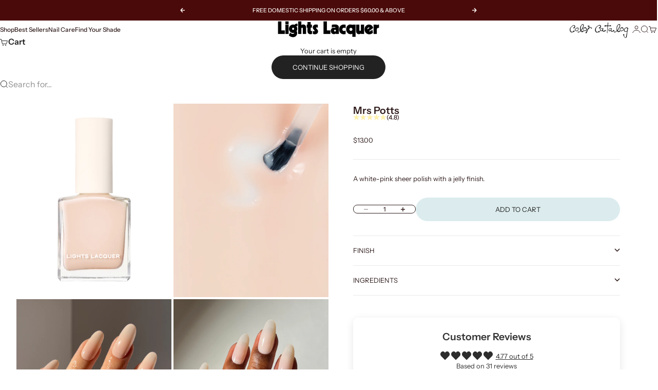

--- FILE ---
content_type: text/plain;charset=UTF-8, text/javascript
request_url: https://app.accessibilityspark.com/sessions?shop=lightslacquer-com.myshopify.com
body_size: -81
content:
// 1769152190299 | lightslacquer-com.myshopify.com | null | undefined

--- FILE ---
content_type: image/svg+xml
request_url: https://lightslacquer.com/cdn/shop/files/nail_icon_521d2c12-c444-49b3-99f7-d57a54d30a81.svg?v=1763608394&width=17
body_size: 704
content:
<svg viewBox="0 0 16.92 27.69" version="1.1" xmlns="http://www.w3.org/2000/svg" id="Layer_1">
  
  <defs>
    <style>
      .st0 {
        fill: #070707;
      }

      .st1 {
        isolation: isolate;
      }
    </style>
  </defs>
  <g>
    <path d="M9.23,7.32c.43-.11.86-.14,1.32-.06.18.03.35.09.52.16.95.4,1.66,1.42,2.12,3.04.02-2.1-.13-3.6-.38-4.67-.42-1.82-1.12-2.38-1.7-2.5-.1-.02-.2-.03-.3-.03-.93,0-1.82.79-2.64,2-.95,1.4-1.81,3.38-2.54,5.37,1.08-1.72,2.28-2.97,3.61-3.32h-.01Z" class="st0"></path>
    <path d="M15.66,21.15c-.14-.04-.26-.07-.38-.09v-.11h.02l.02-.54c1.3-9.31,1.89-18.97-3.67-20.06-1.93-.36-3.55.42-4.94,1.93-.1-.05-.2-.1-.31-.13-.11-.04-.21-.06-.29-.08-.07-.27-.15-.56-.25-.85-.16-.72-.77-1.22-1.56-1.22s-1.47.59-1.58,1.37c-.04.21-.08.4-.13.58-.11.03-.23.06-.36.1-.44.11-.81.42-1,.83-.11.23-.15.48-.13.73v.1c0,.78.56,1.43,1.31,1.57.07.02.14.04.21.06.06.23.13.48.22.72.1.6.47.99.91,1.19-1.17,2.7-2.14,5.9-3.02,9.02-.12.44-.23.83-.32,1.13l-.08.31s-.01.05-.02.07c-.04.17-.09.36-.13.57-.1.47-.18.95-.18,1.46,0,.11.02.21.03.32.05,3.54,2.59,6.67,6.33,7.44.46.08.93.12,1.39.12,1.41,0,2.78-.4,4-1.14.3.34.73.56,1.26.56.24,0,.82-.08,1.26-.64.03-.04.07-.06.1-.11.14-.17.25-.38.3-.59.05-.21.11-.45.16-.69.04-.19.09-.39.13-.57,0-.02.01-.05.02-.07h.02c.18-.05.36-.11.54-.15.81-.1,1.38-.73,1.38-1.59,0-.76-.53-1.4-1.24-1.56h-.02ZM4.3,5.71c-.2-.5-.3-1-.4-1.5,0-.07-.03-.1-.1-.1-.4-.1-.7-.2-1.1-.3,0,0-.1,0-.1-.1,0,0,.1,0,0-.2.4-.1.7-.2,1.1-.3.07,0,.1-.03.1-.1.2-.5.3-1,.4-1.5,0,0,0-.1.1-.1s.1,0,.1.1c.2.5.3,1,.4,1.5,0,0,0,.1.1.1.1.1.3.1.5.2.12.06.23.09.35.12.08.02.17.04.25.08.07,0,.1.03.1.1,0,.1-.1.1-.1.1-.2.05-.37.1-.54.15-.18.05-.35.1-.56.15-.07,0-.1.03-.1.1,0,.2-.1.4-.1.6s-.04.41-.1.63c-.03.13-.07.26-.1.37,0,0,0,.1-.1.1-.02,0-.02-.01-.03-.02-.06-.02-.07-.1-.07-.18ZM2.11,19.02c0-.21.07-.5.15-.8l.06-.24c.1-.33.21-.72.33-1.18C4.04,11.83,6.92,1.49,11.29,2.3c2.83.55,3.57,5.84,2.27,16.12-.15-.06-.31-.08-.48-.1-.06,0-.12-.03-.18-.03-.08,0-.2.01-.33.04.28-2.25.46-4.18.55-5.82-.37-2.72-1.14-4.02-2-4.53-.22-.13-.44-.21-.66-.25-.15-.03-.3-.04-.45-.04-.38,0-.75.1-1.11.26-1.6.74-3.05,2.97-4.29,5.69-.41,1.33-.75,2.54-1,3.42-.13.46-.24.85-.33,1.17l-.06.23c-.07.26-.12.46-.12.63-.23,1.3.06,2.53.72,3.5.19.28.41.54.67.77.64.6,1.46,1.04,2.42,1.24.99.18,2,.02,2.89-.42.03-.01.05-.03.08-.04h.01c.17.1.36.19.57.22h.02c.18.04.36.09.54.15h.03v.04c-.95.69-2.1,1.1-3.32,1.1-.33,0-.67-.03-1.02-.09-3.18-.66-5.16-3.49-4.6-6.58v.04ZM15.3,22.81c-.15.03-.31.08-.46.12-.03,0-.06.01-.09.02-.32.09-.63.19-.95.25,0,0-.1,0-.1.1-.1.3-.1.5-.2.8-.07.28-.14.6-.21.91-.03.13-.06.27-.09.39-.02.02-.02.03-.03.04-.06.08-.08.16-.17.16h0c-.18,0-.2-.09-.2-.18v-.02c-.2-.7-.3-1.3-.5-2,0,0,0-.03-.02-.05-.01-.02-.04-.05-.08-.05-.13-.03-.27-.07-.4-.11-.06-.02-.12-.03-.18-.05-.12-.03-.23-.06-.35-.09-.17-.05-.34-.1-.51-.14-.02,0-.04-.01-.06-.02,0,0-.1,0-.1-.1s.1-.1-.1-.2c.1-.02.2-.05.3-.08.34-.09.68-.19,1.02-.27.06-.01.12-.04.18-.05.1,0,.2-.1.2-.2.2-.7.3-1.3.5-2,.09-.09.11-.17.18-.19,0,0,0-.01.02-.01.2,0,.2.1.2.2.08.24.14.5.2.76.01.06.03.12.05.18,0,.02.01.05.02.07.07.32.14.66.24.99.1.1.1.2.2.2.2.1.5.1.7.2.16.05.29.08.43.11.01,0,.03,0,.05.01.1.02.2.04.32.08,0,0,.1,0,.1.1s0,.1-.1.1v.02Z" class="st0"></path>
  </g>
  <g class="st1">
    <path d="M4.92,35.06h-1.73v-2.1h.37v1.79h1.37v.31h-.01Z"></path>
    <path d="M7.49,34c0,.73-.56,1.1-1.21,1.1s-1.21-.37-1.21-1.1.56-1.09,1.21-1.09,1.21.37,1.21,1.09ZM7.11,34c0-.47-.3-.79-.83-.79s-.83.32-.83.79.3.79.83.79.83-.32.83-.79Z"></path>
    <path d="M9.93,32.95v2.1h-.44l-1.27-1.66v1.66h-.37v-2.1h.44l1.27,1.66v-1.66h.37Z"></path>
    <path d="M11.51,35.1c-.67,0-1.23-.37-1.23-1.1s.58-1.09,1.18-1.09c.55,0,.96.25,1.1.72h-.4c-.09-.2-.27-.41-.71-.41-.5,0-.8.33-.8.79s.33.79.85.79.71-.32.73-.59h-.73v-.31h1.1c.05.77-.37,1.21-1.11,1.21h.02Z"></path>
  </g>
</svg>

--- FILE ---
content_type: text/javascript; charset=utf-8
request_url: https://lightslacquer.com/products/mrs-potts.js
body_size: 204
content:
{"id":6813722935351,"title":"Mrs Potts","handle":"mrs-potts","description":"\u003cmeta charset=\"utf-8\"\u003e\u003cmeta charset=\"utf-8\"\u003e\n\u003cstyle type=\"text\/css\" data-mce-fragment=\"1\"\u003e\u003c!--\ntd {border: 1px solid #cccccc;}br {mso-data-placement:same-cell;}\n--\u003e\u003c\/style\u003e\n\u003cspan data-sheets-value='{\"1\":2,\"2\":\"A white-pink sheer polish with a jelly finish.\"}' data-sheets-userformat='{\"2\":15171,\"3\":{\"1\":0},\"4\":{\"1\":2,\"2\":16777215},\"9\":0,\"11\":4,\"12\":0,\"14\":{\"1\":2,\"2\":0},\"15\":\"MADE_OUTER_SANS_LIGHT\",\"16\":10}' data-mce-fragment=\"1\"\u003eA white-pink sheer polish with a jelly finish.\u003c\/span\u003e\u003cbr\u003e","published_at":"2023-07-20T11:53:54-04:00","created_at":"2023-07-11T11:47:09-04:00","vendor":"Lights Lacquer","type":"","tags":["All","catalog","frontpromo","INST","Jelly + Crelly","Neutrals","promo-allowed","Single","YNBB3"],"price":1300,"price_min":1300,"price_max":1300,"available":true,"price_varies":false,"compare_at_price":0,"compare_at_price_min":0,"compare_at_price_max":0,"compare_at_price_varies":false,"variants":[{"id":40196930273335,"title":"Default Title","option1":"Default Title","option2":null,"option3":null,"sku":"LS-04804","requires_shipping":true,"taxable":true,"featured_image":null,"available":true,"name":"Mrs Potts","public_title":null,"options":["Default Title"],"price":1300,"weight":57,"compare_at_price":0,"inventory_management":"shopify","barcode":"","quantity_rule":{"min":1,"max":null,"increment":1},"quantity_price_breaks":[],"requires_selling_plan":false,"selling_plan_allocations":[]}],"images":["\/\/cdn.shopify.com\/s\/files\/1\/0244\/1848\/4279\/files\/1.Mrs-Potts_bottle.png?v=1689102481","\/\/cdn.shopify.com\/s\/files\/1\/0244\/1848\/4279\/files\/1-Mrs-Potts.png?v=1689774718","\/\/cdn.shopify.com\/s\/files\/1\/0244\/1848\/4279\/files\/Mrs.Potts.png?v=1767843210","\/\/cdn.shopify.com\/s\/files\/1\/0244\/1848\/4279\/files\/B-Mrs.Potts.png?v=1767843210"],"featured_image":"\/\/cdn.shopify.com\/s\/files\/1\/0244\/1848\/4279\/files\/1.Mrs-Potts_bottle.png?v=1689102481","options":[{"name":"Title","position":1,"values":["Default Title"]}],"url":"\/products\/mrs-potts","media":[{"alt":null,"id":22713982124087,"position":1,"preview_image":{"aspect_ratio":0.8,"height":2500,"width":2000,"src":"https:\/\/cdn.shopify.com\/s\/files\/1\/0244\/1848\/4279\/files\/1.Mrs-Potts_bottle.png?v=1689102481"},"aspect_ratio":0.8,"height":2500,"media_type":"image","src":"https:\/\/cdn.shopify.com\/s\/files\/1\/0244\/1848\/4279\/files\/1.Mrs-Potts_bottle.png?v=1689102481","width":2000},{"alt":null,"id":22713982156855,"position":2,"preview_image":{"aspect_ratio":0.8,"height":1350,"width":1080,"src":"https:\/\/cdn.shopify.com\/s\/files\/1\/0244\/1848\/4279\/files\/1-Mrs-Potts.png?v=1689774718"},"aspect_ratio":0.8,"height":1350,"media_type":"image","src":"https:\/\/cdn.shopify.com\/s\/files\/1\/0244\/1848\/4279\/files\/1-Mrs-Potts.png?v=1689774718","width":1080},{"alt":null,"id":26164243431479,"position":3,"preview_image":{"aspect_ratio":0.8,"height":1350,"width":1080,"src":"https:\/\/cdn.shopify.com\/s\/files\/1\/0244\/1848\/4279\/files\/Mrs.Potts.png?v=1767843210"},"aspect_ratio":0.8,"height":1350,"media_type":"image","src":"https:\/\/cdn.shopify.com\/s\/files\/1\/0244\/1848\/4279\/files\/Mrs.Potts.png?v=1767843210","width":1080},{"alt":null,"id":22741339209783,"position":4,"preview_image":{"aspect_ratio":0.8,"height":1500,"width":1200,"src":"https:\/\/cdn.shopify.com\/s\/files\/1\/0244\/1848\/4279\/files\/B-Mrs.Potts.png?v=1767843210"},"aspect_ratio":0.8,"height":1500,"media_type":"image","src":"https:\/\/cdn.shopify.com\/s\/files\/1\/0244\/1848\/4279\/files\/B-Mrs.Potts.png?v=1767843210","width":1200}],"requires_selling_plan":false,"selling_plan_groups":[]}